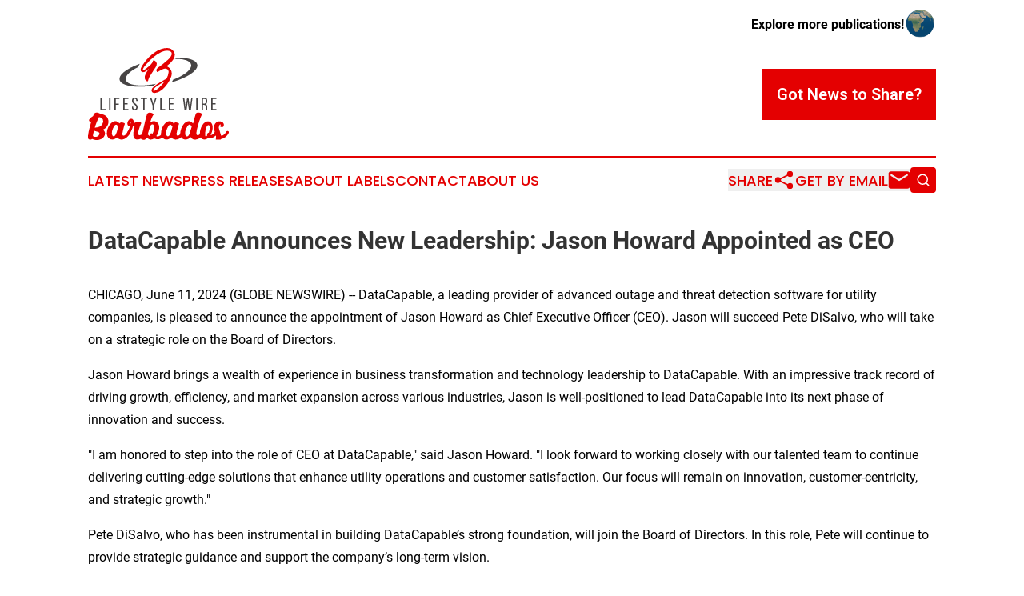

--- FILE ---
content_type: image/svg+xml
request_url: https://cdn.newsmatics.com/agp/sites/lifestylewirebarbados-logo-1.svg
body_size: 12172
content:
<?xml version="1.0" encoding="UTF-8" standalone="no"?>
<svg
   xmlns:dc="http://purl.org/dc/elements/1.1/"
   xmlns:cc="http://creativecommons.org/ns#"
   xmlns:rdf="http://www.w3.org/1999/02/22-rdf-syntax-ns#"
   xmlns:svg="http://www.w3.org/2000/svg"
   xmlns="http://www.w3.org/2000/svg"
   version="1.1"
   id="Layer_1"
   x="0px"
   y="0px"
   viewBox="0 0 364.19903 238.10969"
   xml:space="preserve"
   width="364.19904"
   height="238.1097"><metadata
   id="metadata69"><rdf:RDF><cc:Work
       rdf:about=""><dc:format>image/svg+xml</dc:format><dc:type
         rdf:resource="http://purl.org/dc/dcmitype/StillImage" /></cc:Work></rdf:RDF></metadata><defs
   id="defs67" />
<style
   type="text/css"
   id="style2">
	.st0{fill:#384347;}
	.st1{fill:#009BE1;}
	.st2{fill:#041B5B;}
	.st3{fill:#FF7900;}
	.st4{fill:#002674;}
	.st5{fill:#EFB600;}
	.st6{fill:#007C2E;}
	.st7{fill:#17293D;}
	.st8{fill:#BD002E;}
	.st9{fill:#433768;}
	.st10{fill:#19B1D0;}
	.st11{fill:#662C81;}
	.st12{fill:#E5352B;}
	.st13{fill:#E40001;}
	.st14{fill:#474444;}
	.st15{fill:#123884;}
	.st16{fill:#ED3024;}
	.st17{fill:#012169;}
	.st18{fill:#FF9900;}
	.st19{fill:#C40402;}
	.st20{fill:#013368;}
	.st21{fill:#0070B5;}
	.st22{fill:#AECF3B;}
	.st23{fill:#009FF7;}
	.st24{fill:#EB2E67;}
	.st25{fill:#91C530;}
	.st26{fill:#BC3E1B;}
	.st27{fill:#00A2BE;}
	.st28{fill:#008139;}
	.st29{fill:#FF9A00;}
	.st30{fill:#D1232C;}
	.st31{fill:#404041;}
	.st32{fill:#101B74;}
	.st33{fill:#0B670D;}
	.st34{fill:#0CC5F6;}
	.st35{fill:#E12776;}
	.st36{fill:#12B6B3;}
	.st37{fill:#1551A1;}
	.st38{fill:#015B6F;}
	.st39{fill:#821DD5;}
	.st40{fill:#C23897;}
	.st41{fill:#1E6CD8;}
	.st42{fill:#17A44A;}
	.st43{fill:#E91E2F;}
	.st44{fill:#00BFAC;}
	.st45{fill:#505958;}
	.st46{fill:#01B0F9;}
	.st47{fill:#A034FC;}
	.st48{fill:#121C77;}
	.st49{fill-rule:evenodd;clip-rule:evenodd;fill:#0CC5F6;}
	.st50{fill-rule:evenodd;clip-rule:evenodd;fill:#404041;}
	.st51{fill:none;}
	.st52{fill-rule:evenodd;clip-rule:evenodd;fill:#012169;}
	.st53{fill-rule:evenodd;clip-rule:evenodd;fill:#FF9900;}
	.st54{fill-rule:evenodd;clip-rule:evenodd;fill:#EB2E67;}
	.st55{fill-rule:evenodd;clip-rule:evenodd;fill:#009FF7;}
	.st56{fill-rule:evenodd;clip-rule:evenodd;fill:#91C530;}
	.st57{fill-rule:evenodd;clip-rule:evenodd;fill:#BD002E;}
	.st58{fill-rule:evenodd;clip-rule:evenodd;fill:#17293D;}
	.st59{fill:#FFFFFF;}
	.st60{fill:#FFE1CE;}
	.st61{fill:#9C1012;}
	.st62{fill:#CC098B;}
	.st63{fill-rule:evenodd;clip-rule:evenodd;fill:#CC098B;}
	.st64{fill-rule:evenodd;clip-rule:evenodd;}
</style>
<g
   id="g62"
   transform="translate(-18.063013,-81.10279)">
	<g
   id="g20">
		<path
   class="st13"
   d="m 18.91,315.78 c -3.03,-5.5 2.65,-27.69 7.87,-44.66 -3.32,2.65 -7.77,-1.42 -5.4,-4.93 1.99,-3.32 5.69,-6.45 9.86,-8.82 0.85,-2.09 1.52,-3.79 1.9,-4.93 2.37,-5.69 11.47,-5.31 17.26,-0.38 0,0.1 -0.19,0.19 -0.28,0.28 9.77,0.19 18.3,4.74 20.38,15.36 2.08,10.62 -4.17,20.76 -13.94,24.84 6.45,4.17 7.02,12.04 2.75,18.11 -6.26,9.1 -20.48,10.81 -30.62,5.78 -2.66,2.76 -8.16,2.48 -9.78,-0.65 z m 11.67,-6.74 c 5.21,3.32 12.23,2.94 16.02,-2.94 3.03,-4.65 0.09,-7.68 -4.74,-8.53 -3.89,-0.85 -6.64,-1.71 -8.44,-2.65 -1.14,4.64 -2.18,9.38 -2.84,14.12 z m 4.93,-21.61 c 1.14,-0.28 2.47,-0.38 3.89,-0.57 9.01,-1.14 15.55,-4.55 17.54,-14.13 1.42,-7.3 -3.41,-12.52 -10.81,-12.42 -4.46,8.82 -7.97,17.83 -10.62,27.12 z"
   id="path4" />
		<path
   class="st13"
   d="m 123.4,295.96 c 1.99,0 3.89,1.61 3.89,3.7 0,0.57 -0.09,1.14 -0.38,1.71 -4.65,9.48 -13.65,16.69 -22.19,16.69 -4.08,0 -8.15,-1.61 -11.57,-5.5 -3.41,3.32 -8.06,5.4 -12.52,5.4 -7.4,0 -13.84,-6.26 -13.84,-16.21 0,-15.17 11.38,-31.29 21.62,-31.29 3.89,0 7.68,1.99 10.71,5.69 1.9,-1.8 4.08,-2.47 6.07,-2.47 4.36,0 8.25,2.75 8.15,3.22 -3.13,9.48 -6.54,24.65 -6.54,26.45 0,2.94 1.33,4.65 3.22,4.65 2.75,0 6.73,-3.13 10.33,-10.05 0.68,-1.42 1.91,-1.99 3.05,-1.99 z m -32.62,-16.5 c -5.02,0 -9.58,12.7 -10.43,16.78 -0.38,1.8 -0.57,3.51 -0.57,5.03 0,5.4 2.18,8.53 4.74,8.53 5.88,0 9.29,-15.93 12.04,-26.55 -2.37,-0.28 -3.69,-3.79 -5.78,-3.79 z"
   id="path6" />
		<path
   class="st13"
   d="m 156.01,275.1 c -2.94,5.88 -7.87,19.91 -8.53,26.74 -0.57,6.92 8.25,6.54 14.6,-1.99 2.28,-4.08 8.63,-0.76 6.45,3.7 -5.31,9.96 -24.46,20.2 -31.19,10.52 -4.08,-5.88 -1.33,-21.43 1.52,-31.67 -1.52,0.47 -2.94,0.76 -4.55,1.04 -1.8,7.59 -5.03,13.37 -8.53,20.1 -2.28,4.27 -8.82,0.76 -6.54,-3.41 2.94,-5.5 5.5,-10.14 7.21,-16.21 -2.47,-0.38 -4.65,-1.42 -5.78,-3.7 -2.65,-5.03 1.14,-12.61 5.69,-15.17 2.84,-1.42 6.16,-1.33 7.96,1.33 2.09,2.47 1.9,6.26 1.61,9.2 2.37,-0.66 4.65,-1.33 5.97,-2.09 2.83,-3.79 8.99,-2.56 14.11,1.61 z m -27.31,-2.46 c -0.66,1.04 -2.94,3.98 -0.47,4.08 0.28,-1.24 0.38,-2.76 0.47,-4.08 z"
   id="path8" />
		<path
   class="st13"
   d="m 212.14,297.67 c 2.18,-4.27 8.72,-1.33 6.73,3.03 -5.31,11.76 -16.21,21.24 -29.87,14.32 -6.83,4.93 -13.94,3.7 -18.96,-2.56 -4.93,11.95 -15.83,3.51 -15.83,2.84 6.54,-17.73 9.86,-41.91 16.4,-62.58 1.61,-5.69 11.19,-5.97 17.73,0 -3.51,3.22 -7.59,13.84 -9.29,20.67 6.26,-4.08 14.6,-4.36 19.63,2.18 6.73,8.15 2.84,24.08 -4.08,33.75 8.15,2.76 14.12,-4.83 17.54,-11.65 z m -37.55,8.91 c 1.71,2.47 3.51,2.84 5.4,2.09 -4.55,-3.79 0.38,-9.39 4.74,-5.59 1.99,-3.89 3.51,-8.44 3.98,-10.71 2.94,-13.84 -5.88,-19.06 -10.62,-6.83 -2.18,6.26 -3.79,13.08 -5.59,19.72 0.86,0.09 1.62,0.66 2.09,1.32 z"
   id="path10" />
		<path
   class="st13"
   d="m 263.52,295.96 c 1.99,0 3.89,1.61 3.89,3.7 0,0.57 -0.1,1.14 -0.38,1.71 -4.65,9.48 -13.65,16.69 -22.19,16.69 -4.08,0 -8.15,-1.61 -11.57,-5.5 -3.41,3.32 -8.06,5.4 -12.52,5.4 -7.4,0 -13.84,-6.26 -13.84,-16.21 0,-15.17 11.38,-31.29 21.62,-31.29 3.89,0 7.68,1.99 10.71,5.69 1.9,-1.8 4.08,-2.47 6.07,-2.47 4.36,0 8.25,2.75 8.15,3.22 -3.13,9.48 -6.54,24.65 -6.54,26.45 0,2.94 1.33,4.65 3.22,4.65 2.75,0 6.73,-3.13 10.33,-10.05 0.68,-1.42 1.92,-1.99 3.05,-1.99 z m -32.61,-16.5 c -5.02,0 -9.58,12.7 -10.43,16.78 -0.38,1.8 -0.57,3.51 -0.57,5.03 0,5.4 2.18,8.53 4.74,8.53 5.88,0 9.29,-15.93 12.04,-26.55 -2.37,-0.28 -3.7,-3.79 -5.78,-3.79 z"
   id="path12" />
		<path
   class="st13"
   d="m 298.32,300.42 c -0.95,10.24 8.34,7.02 13.08,-1.33 2.28,-4.36 8.82,-0.95 6.54,3.41 -6.73,13.37 -27.5,22.57 -34.32,9.1 -6.35,7.02 -17.64,9.39 -23.89,1.42 -8.15,-10.43 0.57,-32.62 10.81,-39.73 7.02,-4.74 14.03,-3.32 19.06,3.32 1.99,-8.53 4.27,-16.4 6.92,-24.46 1.71,-5.5 10.71,-5.21 16.59,-0.47 -6.16,13.28 -13.18,34.61 -14.79,48.74 z m -13.84,-18.49 c -5.69,-8.44 -11.85,5.59 -13.75,10.81 -5.5,15.74 4.36,24.18 9.77,10.24 2.28,-6.16 4.08,-13.18 6.07,-19.72 -0.86,-0.1 -1.62,-0.57 -2.09,-1.33 z"
   id="path14" />
		<path
   class="st13"
   d="m 346.1,297.95 c 2.65,-4.36 9.1,-0.66 6.35,3.51 -3.22,7.87 -14.6,15.93 -22.85,11.28 -3.98,4.84 -12.33,8.06 -18.39,1.71 -3.79,-3.98 -5.5,-12.89 -2.18,-23.32 8.72,-29.39 36.6,-25.79 30.25,4.08 -1.04,4.46 -2.75,8.34 -4.46,11.28 3.7,0.37 8.63,-3.51 11.28,-8.54 z m -20,9.96 c -0.66,-2.84 0.38,-7.77 4.27,-7.77 1.52,-4.46 2.65,-10.33 2.09,-15.17 -0.95,-7.49 -6.26,-4.17 -8.44,1.42 -3.61,10.61 -5.79,29.96 2.08,21.52 z"
   id="path16" />
		<path
   class="st13"
   d="m 356.63,289.7 c 0.66,3.79 4.08,11.66 5.31,18.39 6.07,-0.19 10.33,-4.46 12.8,-9.48 2.75,-5.12 9.39,-2.28 7.02,2.37 -4.36,9.1 -12.23,14.32 -20.2,15.93 -0.09,0.28 -0.28,0.66 -0.76,1.14 h -12.42 c 1.71,-7.96 -0.09,-12.8 -3.89,-24.65 -3.03,-9.77 1.42,-20.86 11.57,-22.28 7.21,-1.14 14.79,3.41 12.8,11.76 -0.85,3.98 -7.02,3.7 -9.58,1.23 6.16,-9.1 -5.02,-5.69 -2.65,5.59 z"
   id="path18" />
	</g>
	<g
   id="g48">
		<path
   class="st14"
   d="M 50.37,242.24 V 209.62 H 54 v 29.31 h 9.32 v 3.31 z"
   id="path22" />
		<path
   class="st14"
   d="m 76.24,209.61 v 32.62 H 72.6 v -32.62 z"
   id="path24" />
		<path
   class="st14"
   d="m 97.63,224.81 v 3.31 h -7.5 v 14.12 H 86.5 v -32.62 h 12.96 v 3.31 h -9.32 v 11.88 z"
   id="path26" />
		<path
   class="st14"
   d="m 120.46,224.06 v 3.26 h -7.97 v 11.6 h 9.79 v 3.31 h -13.42 v -32.62 h 13.42 v 3.31 h -9.79 v 11.14 z"
   id="path28" />
		<path
   class="st14"
   d="m 146.28,217.44 v 0.89 h -3.45 v -1.07 c 0,-2.94 -1.12,-4.66 -3.73,-4.66 -2.61,0 -3.73,1.72 -3.73,4.61 0,7.32 10.95,8.02 10.95,17.2 0,4.94 -2.38,8.16 -7.36,8.16 -4.98,0 -7.32,-3.22 -7.32,-8.16 v -1.86 h 3.4 v 2.05 c 0,2.94 1.21,4.66 3.82,4.66 2.61,0 3.82,-1.72 3.82,-4.66 0,-7.27 -10.91,-7.97 -10.91,-17.15 0,-5.03 2.33,-8.16 7.22,-8.16 4.96,0 7.29,3.21 7.29,8.15 z"
   id="path30" />
		<path
   class="st14"
   d="m 160.73,242.24 v -29.31 h -6.01 v -3.31 h 15.61 v 3.31 h -6.01 v 29.31 z"
   id="path32" />
		<path
   class="st14"
   d="m 185.11,230.54 -6.9,-20.93 h 3.77 l 5.08,16.03 5.13,-16.03 h 3.45 l -6.94,20.93 v 11.7 h -3.59 z"
   id="path34" />
		<path
   class="st14"
   d="m 204.77,242.24 v -32.62 h 3.63 v 29.31 h 9.32 v 3.31 z"
   id="path36" />
		<path
   class="st14"
   d="m 238.61,224.06 v 3.26 h -7.97 v 11.6 h 9.79 v 3.31 h -13.42 v -32.62 h 13.42 v 3.31 h -9.79 v 11.14 z"
   id="path38" />
		<path
   class="st14"
   d="m 272.72,242.24 h -4.99 l -4.47,-32.62 h 3.54 l 3.82,27.78 3.63,-27.73 h 3.59 l 3.59,27.78 3.68,-27.82 h 3.17 l -4.43,32.62 h -4.8 l -3.12,-22.14 z"
   id="path40" />
		<path
   class="st14"
   d="m 301.39,209.61 v 32.62 h -3.63 v -32.62 z"
   id="path42" />
		<path
   class="st14"
   d="m 318.91,209.61 c 5.13,0 7.27,2.61 7.27,7.46 v 2.66 c 0,3.59 -1.26,5.83 -4.05,6.71 2.98,0.89 4.1,3.31 4.1,6.8 v 5.08 c 0,1.44 0.05,2.8 0.65,3.91 h -3.68 c -0.42,-0.93 -0.61,-1.77 -0.61,-3.96 v -5.13 c 0,-3.68 -1.72,-4.85 -4.75,-4.85 h -2.56 v 13.93 h -3.63 V 209.6 h 7.26 z m -0.93,15.38 c 2.89,0 4.61,-0.93 4.61,-4.47 v -3.12 c 0,-2.94 -1.07,-4.47 -3.77,-4.47 h -3.54 V 225 h 2.7 z"
   id="path44" />
		<path
   class="st14"
   d="m 348.13,224.06 v 3.26 h -7.97 v 11.6 h 9.79 v 3.31 h -13.42 v -32.62 h 13.42 v 3.31 h -9.79 v 11.14 z"
   id="path46" />
	</g>
	<g
   id="g60">
		<g
   id="g58">
			<path
   class="st13"
   d="m 240.17,90.91 c -8.8,-15.62 -30.81,-9.54 -43.12,-2.58 -15.07,8.53 -28,22.04 -37.43,36.45 -2.95,4.51 -9.65,14.24 -2.2,18.09 5.96,3.1 13.96,-4.53 18,-7.99 -4.7,7.06 -13.4,17.78 -10.02,26.83 0.65,1.75 6.4,8.97 7.83,4.24 1.17,-3.88 2.01,-7.16 4.09,-10.81 3.64,-6.4 7.94,-12.4 11.89,-18.61 3.05,-4.79 8.36,-11.2 5.97,-17.19 -1.07,-2.67 -3.25,-5.11 -6.03,-6.06 -3.53,-1.22 -3.04,1.26 -4.03,3.82 -0.16,0.4 -0.34,0.81 -0.54,1.21 -0.36,0.4 -0.71,0.84 -0.89,1.22 0.25,-0.33 0.5,-0.65 0.77,-0.97 -2.85,5.34 -9.66,10.33 -13.9,14.06 -1.19,1.04 -12.63,10.3 -10.47,3.39 1.79,-5.7 7.06,-11.01 10.95,-15.36 9.75,-10.91 21.35,-21.29 34.44,-27.99 6.63,-3.39 13.71,-5.5 21.2,-4.27 5.4,0.89 9.1,4.1 7.58,9.94 -1.74,6.69 -8.63,12.31 -13.57,16.7 -5.43,4.83 -11.2,9.26 -17,13.62 -4.39,3.3 -11.31,6.49 -7.84,12.96 1.05,1.96 0.97,2.47 3.01,1.14 1.49,-0.97 2.99,-1.91 4.52,-2.8 3.14,-1.83 6.42,-3.59 9.89,-4.71 6.08,-1.97 13.14,-0.09 13.14,7.36 0,6.14 -2.9,12.84 -5.3,17.69 -7.49,4.68 -15.62,8.64 -23.11,13.45 -1.28,0.81 -6.74,4.76 -6.74,4.76 -1.07,0.84 -2.12,1.72 -3.14,2.63 -3.71,3.31 -7.99,8.58 -4.39,13.64 1.55,2.17 4.65,2.67 7.14,2.6 16.79,-0.85 32.15,-20.79 39.16,-34.67 1.07,-2.12 2.5,-5.36 3.57,-9.22 3.13,-10.94 -1.83,-21.2 -12.48,-25.32 5.96,-4.47 13.94,-11.2 18.21,-18.83 0.42,-0.73 1.57,-3.28 1.57,-3.28 1.94,-4.88 2.15,-10.03 -0.73,-15.14 z m -38.84,93.17 c -3.3,2.89 -8.51,7.9 -13.24,7.9 -3.67,0 0.38,-5.45 1.24,-6.32 2.15,-2.2 4.56,-4.15 7.06,-5.93 6.28,-4.47 12.94,-8.43 19.53,-12.43 -3.91,6.29 -9.03,11.91 -14.59,16.78 z"
   id="path50" />
			<g
   id="g56">
				<path
   class="st14"
   d="m 155.37,177.94 c -38.43,0 -51.27,-15.36 -28.68,-34.32 5.43,-4.56 12.42,-8.91 20.44,-12.89 1.28,-3.01 3.08,-5.77 4.44,-7.84 0.1,-0.15 0.19,-0.29 0.28,-0.42 0.14,-0.21 0.27,-0.41 0.41,-0.62 -17.28,6.15 -32.08,13.66 -41.75,21.77 -24.77,20.79 -6.45,37.63 40.91,37.63 11.43,0 23.51,-0.98 35.6,-2.76 0,0 5.46,-3.95 6.74,-4.76 -13.1,2.69 -26.29,4.21 -38.39,4.21 z"
   id="path52" />
				<path
   class="st14"
   d="m 248.9,105.99 c -1.47,0 -2.96,0.02 -4.45,0.05 0,0 -1.15,2.56 -1.57,3.28 0.69,-0.01 1.39,-0.02 2.07,-0.02 38.43,0 51.27,15.36 28.68,34.32 -8.64,7.25 -21.22,13.98 -35.6,19.52 -0.2,0.44 -0.43,0.94 -0.69,1.46 -0.88,1.74 -1.83,3.48 -2.85,5.2 23.01,-6.77 43.2,-16 55.32,-26.17 24.78,-20.79 6.46,-37.64 -40.91,-37.64 z"
   id="path54" />
			</g>
		</g>
	</g>
</g>
</svg>
